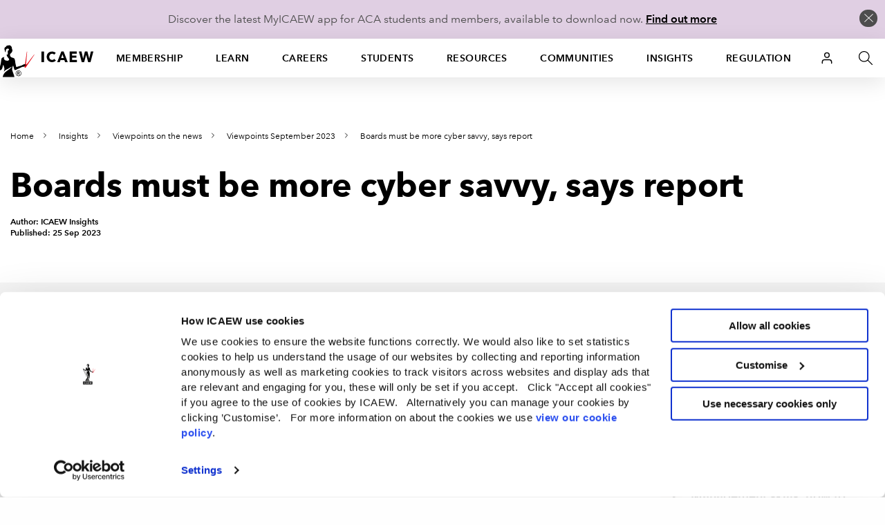

--- FILE ---
content_type: image/svg+xml
request_url: https://cdn.icaew.com/v1/production/img/fe-global/library__custom--black/add-cpd.svg
body_size: 621
content:
<svg width="46" height="20" viewBox="0 0 46 20" fill="none" xmlns="http://www.w3.org/2000/svg">
<path d="M37.0073 0.278076H41.5579C43.0386 0.278076 44.1491 0.685484 44.8895 1.5003C45.6299 2.31511 46.0001 3.50956 46.0001 5.08363V14.917C46.0001 16.491 45.6299 17.6855 44.8895 18.5003C44.1491 19.3151 43.0386 19.7225 41.5579 19.7225H37.0073V0.278076ZM41.5037 16.9447C41.9912 16.9447 42.3614 16.7966 42.6142 16.5003C42.8851 16.204 43.0205 15.7225 43.0205 15.0559V4.94474C43.0205 4.27808 42.8851 3.7966 42.6142 3.5003C42.3614 3.204 41.9912 3.05585 41.5037 3.05585H39.9868V16.9447H41.5037Z" fill="black"/>
<path d="M26.5588 0.278076H30.9469C32.4276 0.278076 33.5381 0.685484 34.2785 1.5003C35.0189 2.31511 35.389 3.50956 35.389 5.08363V7.0003C35.389 8.57437 35.0189 9.76882 34.2785 10.5836C33.5381 11.3984 32.4276 11.8059 30.9469 11.8059H29.5384V19.7225H26.5588V0.278076ZM30.9469 9.02808C31.4344 9.02808 31.7956 8.88919 32.0303 8.61141C32.2831 8.33363 32.4095 7.86141 32.4095 7.19474V4.88919C32.4095 4.22252 32.2831 3.7503 32.0303 3.47252C31.7956 3.19474 31.4344 3.05585 30.9469 3.05585H29.5384V9.02808H30.9469Z" fill="black"/>
<path d="M20.388 20C18.9615 20 17.869 19.5833 17.1105 18.75C16.3702 17.9167 16 16.7407 16 15.2222V4.77778C16 3.25926 16.3702 2.08333 17.1105 1.25C17.869 0.416667 18.9615 0 20.388 0C21.8146 0 22.898 0.416667 23.6384 1.25C24.3968 2.08333 24.776 3.25926 24.776 4.77778V6.83333H21.959V4.58333C21.959 3.37963 21.4625 2.77778 20.4693 2.77778C19.4761 2.77778 18.9795 3.37963 18.9795 4.58333V15.4444C18.9795 16.6296 19.4761 17.2222 20.4693 17.2222C21.4625 17.2222 21.959 16.6296 21.959 15.4444V12.4722H24.776V15.2222C24.776 16.7407 24.3968 17.9167 23.6384 18.75C22.898 19.5833 21.8146 20 20.388 20Z" fill="black"/>
<path d="M6 5V15M1 10H11" stroke="black" stroke-width="1.5" stroke-linecap="round" stroke-linejoin="round"/>
</svg>
